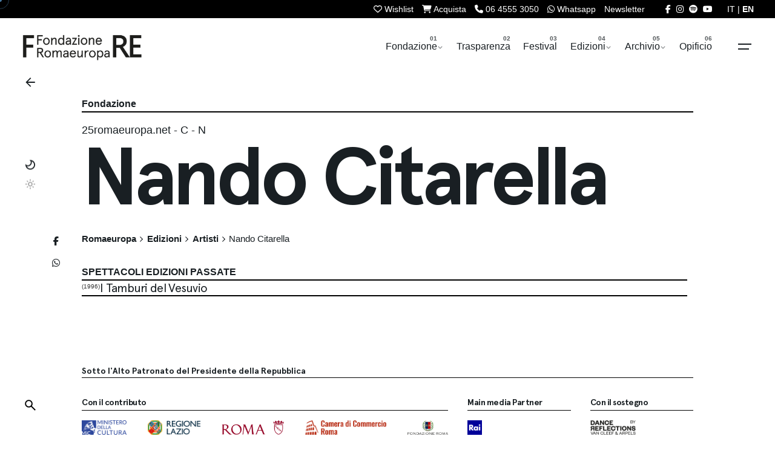

--- FILE ---
content_type: text/html; charset=utf-8
request_url: https://www.google.com/recaptcha/api2/anchor?ar=1&k=6LdXzxkrAAAAAO3_MlEe28uZmEF5z9hQz0BIJo78&co=aHR0cHM6Ly9yb21hZXVyb3BhLm5ldDo0NDM.&hl=en&v=naPR4A6FAh-yZLuCX253WaZq&size=invisible&anchor-ms=20000&execute-ms=15000&cb=zk37u9b2ft3
body_size: 45357
content:
<!DOCTYPE HTML><html dir="ltr" lang="en"><head><meta http-equiv="Content-Type" content="text/html; charset=UTF-8">
<meta http-equiv="X-UA-Compatible" content="IE=edge">
<title>reCAPTCHA</title>
<style type="text/css">
/* cyrillic-ext */
@font-face {
  font-family: 'Roboto';
  font-style: normal;
  font-weight: 400;
  src: url(//fonts.gstatic.com/s/roboto/v18/KFOmCnqEu92Fr1Mu72xKKTU1Kvnz.woff2) format('woff2');
  unicode-range: U+0460-052F, U+1C80-1C8A, U+20B4, U+2DE0-2DFF, U+A640-A69F, U+FE2E-FE2F;
}
/* cyrillic */
@font-face {
  font-family: 'Roboto';
  font-style: normal;
  font-weight: 400;
  src: url(//fonts.gstatic.com/s/roboto/v18/KFOmCnqEu92Fr1Mu5mxKKTU1Kvnz.woff2) format('woff2');
  unicode-range: U+0301, U+0400-045F, U+0490-0491, U+04B0-04B1, U+2116;
}
/* greek-ext */
@font-face {
  font-family: 'Roboto';
  font-style: normal;
  font-weight: 400;
  src: url(//fonts.gstatic.com/s/roboto/v18/KFOmCnqEu92Fr1Mu7mxKKTU1Kvnz.woff2) format('woff2');
  unicode-range: U+1F00-1FFF;
}
/* greek */
@font-face {
  font-family: 'Roboto';
  font-style: normal;
  font-weight: 400;
  src: url(//fonts.gstatic.com/s/roboto/v18/KFOmCnqEu92Fr1Mu4WxKKTU1Kvnz.woff2) format('woff2');
  unicode-range: U+0370-0377, U+037A-037F, U+0384-038A, U+038C, U+038E-03A1, U+03A3-03FF;
}
/* vietnamese */
@font-face {
  font-family: 'Roboto';
  font-style: normal;
  font-weight: 400;
  src: url(//fonts.gstatic.com/s/roboto/v18/KFOmCnqEu92Fr1Mu7WxKKTU1Kvnz.woff2) format('woff2');
  unicode-range: U+0102-0103, U+0110-0111, U+0128-0129, U+0168-0169, U+01A0-01A1, U+01AF-01B0, U+0300-0301, U+0303-0304, U+0308-0309, U+0323, U+0329, U+1EA0-1EF9, U+20AB;
}
/* latin-ext */
@font-face {
  font-family: 'Roboto';
  font-style: normal;
  font-weight: 400;
  src: url(//fonts.gstatic.com/s/roboto/v18/KFOmCnqEu92Fr1Mu7GxKKTU1Kvnz.woff2) format('woff2');
  unicode-range: U+0100-02BA, U+02BD-02C5, U+02C7-02CC, U+02CE-02D7, U+02DD-02FF, U+0304, U+0308, U+0329, U+1D00-1DBF, U+1E00-1E9F, U+1EF2-1EFF, U+2020, U+20A0-20AB, U+20AD-20C0, U+2113, U+2C60-2C7F, U+A720-A7FF;
}
/* latin */
@font-face {
  font-family: 'Roboto';
  font-style: normal;
  font-weight: 400;
  src: url(//fonts.gstatic.com/s/roboto/v18/KFOmCnqEu92Fr1Mu4mxKKTU1Kg.woff2) format('woff2');
  unicode-range: U+0000-00FF, U+0131, U+0152-0153, U+02BB-02BC, U+02C6, U+02DA, U+02DC, U+0304, U+0308, U+0329, U+2000-206F, U+20AC, U+2122, U+2191, U+2193, U+2212, U+2215, U+FEFF, U+FFFD;
}
/* cyrillic-ext */
@font-face {
  font-family: 'Roboto';
  font-style: normal;
  font-weight: 500;
  src: url(//fonts.gstatic.com/s/roboto/v18/KFOlCnqEu92Fr1MmEU9fCRc4AMP6lbBP.woff2) format('woff2');
  unicode-range: U+0460-052F, U+1C80-1C8A, U+20B4, U+2DE0-2DFF, U+A640-A69F, U+FE2E-FE2F;
}
/* cyrillic */
@font-face {
  font-family: 'Roboto';
  font-style: normal;
  font-weight: 500;
  src: url(//fonts.gstatic.com/s/roboto/v18/KFOlCnqEu92Fr1MmEU9fABc4AMP6lbBP.woff2) format('woff2');
  unicode-range: U+0301, U+0400-045F, U+0490-0491, U+04B0-04B1, U+2116;
}
/* greek-ext */
@font-face {
  font-family: 'Roboto';
  font-style: normal;
  font-weight: 500;
  src: url(//fonts.gstatic.com/s/roboto/v18/KFOlCnqEu92Fr1MmEU9fCBc4AMP6lbBP.woff2) format('woff2');
  unicode-range: U+1F00-1FFF;
}
/* greek */
@font-face {
  font-family: 'Roboto';
  font-style: normal;
  font-weight: 500;
  src: url(//fonts.gstatic.com/s/roboto/v18/KFOlCnqEu92Fr1MmEU9fBxc4AMP6lbBP.woff2) format('woff2');
  unicode-range: U+0370-0377, U+037A-037F, U+0384-038A, U+038C, U+038E-03A1, U+03A3-03FF;
}
/* vietnamese */
@font-face {
  font-family: 'Roboto';
  font-style: normal;
  font-weight: 500;
  src: url(//fonts.gstatic.com/s/roboto/v18/KFOlCnqEu92Fr1MmEU9fCxc4AMP6lbBP.woff2) format('woff2');
  unicode-range: U+0102-0103, U+0110-0111, U+0128-0129, U+0168-0169, U+01A0-01A1, U+01AF-01B0, U+0300-0301, U+0303-0304, U+0308-0309, U+0323, U+0329, U+1EA0-1EF9, U+20AB;
}
/* latin-ext */
@font-face {
  font-family: 'Roboto';
  font-style: normal;
  font-weight: 500;
  src: url(//fonts.gstatic.com/s/roboto/v18/KFOlCnqEu92Fr1MmEU9fChc4AMP6lbBP.woff2) format('woff2');
  unicode-range: U+0100-02BA, U+02BD-02C5, U+02C7-02CC, U+02CE-02D7, U+02DD-02FF, U+0304, U+0308, U+0329, U+1D00-1DBF, U+1E00-1E9F, U+1EF2-1EFF, U+2020, U+20A0-20AB, U+20AD-20C0, U+2113, U+2C60-2C7F, U+A720-A7FF;
}
/* latin */
@font-face {
  font-family: 'Roboto';
  font-style: normal;
  font-weight: 500;
  src: url(//fonts.gstatic.com/s/roboto/v18/KFOlCnqEu92Fr1MmEU9fBBc4AMP6lQ.woff2) format('woff2');
  unicode-range: U+0000-00FF, U+0131, U+0152-0153, U+02BB-02BC, U+02C6, U+02DA, U+02DC, U+0304, U+0308, U+0329, U+2000-206F, U+20AC, U+2122, U+2191, U+2193, U+2212, U+2215, U+FEFF, U+FFFD;
}
/* cyrillic-ext */
@font-face {
  font-family: 'Roboto';
  font-style: normal;
  font-weight: 900;
  src: url(//fonts.gstatic.com/s/roboto/v18/KFOlCnqEu92Fr1MmYUtfCRc4AMP6lbBP.woff2) format('woff2');
  unicode-range: U+0460-052F, U+1C80-1C8A, U+20B4, U+2DE0-2DFF, U+A640-A69F, U+FE2E-FE2F;
}
/* cyrillic */
@font-face {
  font-family: 'Roboto';
  font-style: normal;
  font-weight: 900;
  src: url(//fonts.gstatic.com/s/roboto/v18/KFOlCnqEu92Fr1MmYUtfABc4AMP6lbBP.woff2) format('woff2');
  unicode-range: U+0301, U+0400-045F, U+0490-0491, U+04B0-04B1, U+2116;
}
/* greek-ext */
@font-face {
  font-family: 'Roboto';
  font-style: normal;
  font-weight: 900;
  src: url(//fonts.gstatic.com/s/roboto/v18/KFOlCnqEu92Fr1MmYUtfCBc4AMP6lbBP.woff2) format('woff2');
  unicode-range: U+1F00-1FFF;
}
/* greek */
@font-face {
  font-family: 'Roboto';
  font-style: normal;
  font-weight: 900;
  src: url(//fonts.gstatic.com/s/roboto/v18/KFOlCnqEu92Fr1MmYUtfBxc4AMP6lbBP.woff2) format('woff2');
  unicode-range: U+0370-0377, U+037A-037F, U+0384-038A, U+038C, U+038E-03A1, U+03A3-03FF;
}
/* vietnamese */
@font-face {
  font-family: 'Roboto';
  font-style: normal;
  font-weight: 900;
  src: url(//fonts.gstatic.com/s/roboto/v18/KFOlCnqEu92Fr1MmYUtfCxc4AMP6lbBP.woff2) format('woff2');
  unicode-range: U+0102-0103, U+0110-0111, U+0128-0129, U+0168-0169, U+01A0-01A1, U+01AF-01B0, U+0300-0301, U+0303-0304, U+0308-0309, U+0323, U+0329, U+1EA0-1EF9, U+20AB;
}
/* latin-ext */
@font-face {
  font-family: 'Roboto';
  font-style: normal;
  font-weight: 900;
  src: url(//fonts.gstatic.com/s/roboto/v18/KFOlCnqEu92Fr1MmYUtfChc4AMP6lbBP.woff2) format('woff2');
  unicode-range: U+0100-02BA, U+02BD-02C5, U+02C7-02CC, U+02CE-02D7, U+02DD-02FF, U+0304, U+0308, U+0329, U+1D00-1DBF, U+1E00-1E9F, U+1EF2-1EFF, U+2020, U+20A0-20AB, U+20AD-20C0, U+2113, U+2C60-2C7F, U+A720-A7FF;
}
/* latin */
@font-face {
  font-family: 'Roboto';
  font-style: normal;
  font-weight: 900;
  src: url(//fonts.gstatic.com/s/roboto/v18/KFOlCnqEu92Fr1MmYUtfBBc4AMP6lQ.woff2) format('woff2');
  unicode-range: U+0000-00FF, U+0131, U+0152-0153, U+02BB-02BC, U+02C6, U+02DA, U+02DC, U+0304, U+0308, U+0329, U+2000-206F, U+20AC, U+2122, U+2191, U+2193, U+2212, U+2215, U+FEFF, U+FFFD;
}

</style>
<link rel="stylesheet" type="text/css" href="https://www.gstatic.com/recaptcha/releases/naPR4A6FAh-yZLuCX253WaZq/styles__ltr.css">
<script nonce="G5b_aONc3-T9HATS142Evg" type="text/javascript">window['__recaptcha_api'] = 'https://www.google.com/recaptcha/api2/';</script>
<script type="text/javascript" src="https://www.gstatic.com/recaptcha/releases/naPR4A6FAh-yZLuCX253WaZq/recaptcha__en.js" nonce="G5b_aONc3-T9HATS142Evg">
      
    </script></head>
<body><div id="rc-anchor-alert" class="rc-anchor-alert"></div>
<input type="hidden" id="recaptcha-token" value="[base64]">
<script type="text/javascript" nonce="G5b_aONc3-T9HATS142Evg">
      recaptcha.anchor.Main.init("[\x22ainput\x22,[\x22bgdata\x22,\x22\x22,\[base64]/cFtiKytdPWs6KGs8MjA0OD9wW2IrK109az4+NnwxOTI6KChrJjY0NTEyKT09NTUyOTYmJnIrMTxXLmxlbmd0aCYmKFcuY2hhckNvZGVBdChyKzEpJjY0NTEyKT09NTYzMjA/[base64]/[base64]/[base64]/[base64]/[base64]/[base64]/[base64]/[base64]/[base64]/[base64]/[base64]/[base64]/[base64]/[base64]\x22,\[base64]\\u003d\\u003d\x22,\[base64]/wp/ClgTDpD7CrMOSeUN2wqQNwpZLd8Ksej3CssOOw77CvRHCp0pyw6PDjknDtB7CgRVEwovDr8Oowq0Gw6kFQcKyKGrCicKqAMOhwrPDgwkQwonDoMKBAQo2RMOhBWYNQMO5dXXDl8KZw6HDrGtsJQoOw47CusOZw4RRwonDnlrCizh/w7zCmSNQwrgAdiUlYn/Ck8K/w53ChcKuw7INDDHCpxVqwolhBMKLc8K1wp3CuhQFQzrCi27DuGcJw6kPw6PDqCtzcntRD8Kgw4pMw4ZowrIYw4TDvSDCrSnChsKKwq/DuhI/ZsKwwqvDjxksVsO7w47DjMKXw6vDolvCgVNUXcOPFcKnMcKLw4fDn8K9Dxl4wovCtsO/[base64]/CiGFdQHrDgBbDvMK2P8KzfxIuw7A5cQ/CpVBuwrcgw7nDp8K+JVLCvWjDvcKbRsKpfMO2w6wXScOIKcKkZ1PDqhBxMcOCwrbCkzIYw7vDrcOKeMKSesKcEVd3w4l8w51zw5cLLT0bdUbClzTCnMOVHDMVw5/[base64]/DhS/DtHovYcOVbMK6SsKJw5zDsDhPw4tRRTrCqkUMw5EECVXDsMKxwrbDkcKowozDsSZrw5zClcORLcOfw5dww4QSbcKDw5FrMMKFwqrDn3bCq8OJw4/CggcfP8KSwrVSYgzDo8K4JG7Dr8O/J39QXyrDkWPDqEVMw6IFeMKxZ8O3w4/[base64]/RhfDicK5W8K6w5cEWz4HUFdoWsKQZH3CqsOCeMO5w7nDlsOhF8OAw4hVwojCnMKfw6o6w5AzJMO4d3F3w6kfWsK2wrIQwpodwpfCnMKEw4jCqFPCksKiR8OFOXtiKHEoXMKSTMOjw7IEwpHDh8Kpw6PCoMKkw77DgEZIbwwaOCBFdSViw4PCk8KpJcOZSRDCh2fDrsO/[base64]/[base64]/CncKJw7IHwpMNMMOHNsOdDsObwqLDh8KNw7DDh0jChjPDssOuVcK1w7HCr8KDW8OjwqAHRzLCgzbDpUFMwrnClDpQwrTCs8OlBMOcRcONHmPDo3DCisOtOMO+wqNRwonCjcK7wojDhxUXXsOuJV/Cm3TDgAPCn2bDjCx7wrU7RsK4w5bDvcOvwr0XVRTCsgwfaEPDm8K/IMKsYAMdw7caAsO0KMOXwr/CuMOMIjHDpMKKwo/DigpvwonCocOdMsOvUMOEQT3Cq8OpSMOscAwhw5MRwrTCjMKiCMOoA8Opwr3CjA7Cgwokw7vDoRbDrCt7wqXCp0ogw4BIQkEEw6Inw4tcGhDDmwvDpcKBw7TCnDjCssKsLMONRG5fEsKtEcOGwrjDt1bCmMOKJMKGAz/DmcKVwrXDtMOzIkvCicO4XsKLwrtOworCqsOFwofCg8OiVjnCpH3Cu8KQw54jwqnCscKpMBIKUHJOwofClUJcMhfChlw0w4vDr8KkwqsCCMOSwpx5wpVHw4U8RTfClsKEwrBxfMKYwoMwScKTwr9gwo/DkwlOAMKswq3CpsOSw7ZYwpzDvTrDtmEmJxM+GmXDpsKnwp5tfB4qw7zDqMKww5TCjF3CgMOEZmUYwqbDvDlyP8KIwrjCpsODacOJWsObw53DmQxGI1bClhDDqcOow6XDj0fDiMKSOCfDjMOdw6B/cyrCm0PDthDDnyvCrzYiwrXDk2VAZToVQMOrRgMEeCjCi8KKWkMVWsOjCsK9woUNw6hWXsOUT1kPwoPCv8KFGgnDmcK0LcKVw6xdwp4LcDhBwovCtwzDpEVhw7EZw4JnNcO9wrdtdTTCvMOHP2E6w7LCq8Kcw7nDisKzw7bDtE/CgwnCsg/[base64]/Ck8OqwrtQX8OYw4ILwqU8esO3ZwwtP8ODw7JjYVVKwogYb8OGwoAswo1bDcOfaQ7DjMOEw6QEw4XCrcOKEMKqwq1LUcKVVljDvl3Dl0fChQV0w4AeGCNLJBPDul4yOMOfwoBEw4bClcOfwq7CsXowAcO/esOpfXhcFcKww5smwqLDtDlywotuwpVNwpXDgAZtD0hTM8Kxw4LDkArCiMOCw4zCkgHDtk3DjGFBwrnDiWcGwrvCkT1aMsOzIRMMPsOuBsKXXyDCrMKPT8KVw4nDscKYM01UwqprRS9cw4BDw6rCl8OEw7HDpg7DhsOpw7BWT8KBRW/CncKUeGkvw6XDgFjCqMOsEsKJcXNJEyLDk8Osw5nDn0jCvS/[base64]/[base64]/DgsKmPgDCpw1+VcOMF8Oxw53CiSkDw4kUw5jCkRA7CMOiwrPDnMOewq/Dv8OmwqhFL8Oswpw1wpfClBxGZRs/BcKMwpXCtsO+woXCmMKRFHAadnZvDsKDwrlgw4RwwobDksO7w5bDsk9cwphJw4nDlcKAw6nCksKDYD0Two8JERgWwonDmSB0woNuwonDtcKjwp5qYG4Ia8K9w6k/[base64]/Dl1TCvUB/wrnDsVHCssKNLhdnemPCqcO9G8OgRgjDgSbDvcKzw4A7wrnCoh3DoGJYw4fDm0rCmB3Dq8OWUsK5wrTDuVg+KyvCgDQGG8KRPcKVVV51XknDgBAufmjDkCEww5Qtw5LCk8KpNMOqwrTChMKAwozChmRhNsKVSHbCoRs8w5rDmsK/cGU2ZcKJwqUNwrQoFh/Dn8KXVMK/a3nCoQbDnMK9w4FVGS8gdn1Bw5p4wohawp/Ch8KrwpLCkgbClxwOTMKYw5Z5MwTCpsK1wqpuIXZOwpwhL8KBUg/DqB82w7rCqwbCvzBmYzAhRQ/DolJwwrHDkMOIfEw6BcODwr1eYsOlw4/Dh1FmJEU+CMOtb8Krwo7DpsOSwoQXw73DkQjDpsK2wrQiw4gvw5osWHLDl1Erw5vCkjDDmMOMe8KXwpgewr/CqMOFOMOpbMK5wqNDeUvCny1yIsKHT8OYH8K/[base64]/[base64]/[base64]/[base64]/DgcOLM8KfcMO2wo0UCMOJF8KXwoAmw7jCnMK0w5XDsxDCrcOIZcKoRBtSZjnDkcO5H8Osw4nDhsK2wpJ2w6zCpAgAOxHCqyAmGGkeOwoEw7ASTsKnwrlrUyDDkSLCiMOawo9Cw6EwBsK3HXfDgTFwWMK+djxYw7TCo8KTS8KcYSZ/w5NMVUHCgcOAPyfDnWoRwrnCtsOFwrc8wpnDnMKKDcOiYEXDv2jCk8ONw5bCilccwozDusOkwqXDqg4CwoVVwqArccO6HcK/[base64]/Cr8KNKMO2f8K6w5okwo7CqsKLY8KzwoknwofDoSUcBhREw4vDslkSEcOrw5IGwrXDqsOFQW9yI8KWOQ/Cvm7DtsOrL8K9EETDu8OvwoDCkETCv8K+bzl+w7RpHArClWAXwrd+JcK+woNYFsO3exHClHhkwoomw7bDq012wox2J8ObEHnCuQvCv1ZVIlZswoYywq3CjxEnwoJ9w45OYwfCksOeHcOLwpnCsE8vZgUxTxjDpcOYw4vDiMKcw4pTY8OgMEpXwpDDlg9iwp7DjcO/[base64]/Ct0PCg8OSwqnDqE/DhWPDj8KWBltXwqfDkcOIwo/CmMO/VsKEwqMZUCPDhRELwprDo3MBVsOAc8KcRl7CuMO/O8OkY8KNwppyw6/Cg13CisKvBsK8S8OJwokIDcOew4FzwpnDucOEX3EESMKgwpNJR8K+akDDvsO4w7J1U8Oaw5vCpAbCrgsSwqEqwpFVXsKqUcK2ECXDnA9ieMKowpPDqsOCwrLDkMKbwoTDshXDsDvCmMKGwq3DgsOcw63DhHXDkMKTDsKRSyTDlsOswo/[base64]/DhcOMw7TDly/DgmFDKQ3CqgRJw79Uw5tkwqHDkD7DgyvDksKvFcOSwoZGwovDoMKbw7LCvDlqc8OqN8KZw5vCkMOEDRdDHF3ClFAOwpTDumFJw7HCpErCuExQw4cCDEPCkcO/wpEuw7jDqHBBB8KZIsKYBMKkUzheNsKNNMKZw5JFaVvCkz3CsMOYXDdhZF1MwoA6AcK8wqFkw6jCo0Jrw4/DkgbDjMOcwpLDoSnCljHClwBjwrzDlik2fsO/fgDCsi3DmcK8w7QDESt+w4M/[base64]/[base64]/wq88wqlcwqnDtcKsw7w/FcKDDcOkw5rDtXjCnGnChCciSRN5PH3CmsKWPcONBXxrN03DjiVwDj8Hw6g4e3XDsysPfRXCqS0rwr5zwoBlZcOIecOPwrvDosOoYsOhw60hNDs4Z8K3wp/[base64]/wonCsWDDqTNXw6shfsO4LWFbw4bCt8Ktw5TCq8KcwrTDnT0TC8OcwozCrsK/DRdJw4TCuHNow4TDvFFSw7/DssODF0jChzLCgsKTKRpBw4DCvsKww4gXw5PDgcOcw7tpwqnCi8KJEg5qVQYICMKqw7bDqG0tw7oUBmnDrMOwV8OiEMO/fCJnwoXDjCRfwq7ClgLDj8OzwrcRX8O9wq5fVMKnScK/w60Ow5zDrsKEWBvCqsK+w6zDv8Owwp3Ck8KmAhI1w74aVlXDrMKYwp/Cp8Ohw67Cv8Oww43CvSLDngJpwrDDpsK+M1NafgjDrj19wrbCrcKCwpjDknbCo8Ktw7duw47CqMKUw59MfsOhwoXCpQ/Djh3DoGFQYT7CkmsMUSkXwr9uLcOfWTkcYQjDlsKcw55yw6sGw4nDogjDrTjDrMK+wrzCsMK3wpV0CMOZfMOIAV1SKcK+w6fClTllPUnCjMKLWF3CocKWwq4zw6jCmR/CjGrCklHCikvCucOzTMKafcKeFcOGKsKbD2sdw48JwqtSWcOyZ8O6AyIvwrjCgMKwwoXDnDpEw6Ypw4/ClsOywpoMUsKww6nCmTHDl2TDocKzwq9DVcKUw6Irw4zDlcKiwr/CjybCmQAsBcOQw4N7fMOCOcKTRhNKRXBaw4rDqcO3EkEbfcOZwoo3w4kgwpYeFwpreWksVcKOccOSwqvDk8KEwojCumbDv8OfJsKIAsKzMcKSw5XDocK4wqzCphjCuwsJHl9BelHDvsOHYcO3IMOJecKcwqM2fT5QYjTCnCPCpQ93wr/DmH57X8KMwrjDgsK/wrFqw4dPwqjDssKZwpTChcOVdcK9w4nDk8OywpJUah7CvMKDw5/[base64]/ClTMuw6djwrJEwp9eN28ZwqsCw61TcxUVfxbDrnvDp8OTdyI2wogLWxLCnX4kUcK6GMOuw7zCqS3CvMKXwrfCgcOhI8OobxPCpwRMw5vDuUnDhMO6w4A2worDocKOOyHDrAgWwq/Dr2RAXBPDsMOKwoMDw4/DtDdECsK1w49EwpHDlMKJw4vDuyIIw6TCi8KYwo1pwqZyAsO/w63Ch8KHOcO1OsOpwrnCvcKUw5h1w77DjsKsw79zS8K2SMOZCcOZw7bCp2bCl8OReirDtgzCrA0+w5/[base64]/CrcOpwo7Dn0PCusOrwrZMLHAgwrBaw4UDw5HClMKfTcKKLsK0CSjCmsO3ZMOjSxVswovDtcK8wr3DhcKKw5TDhcKYw7prwo/CjsKVUcOtaMONw5dXwrQGwo8hPlLDksOMLcOAw6gYwqdCwoAhbwl7w4pIw4d6B8OfInddwrrDl8OXw6vDl8KXRi7DmSHDgQ/DnG3CvcKkHsOwNArDs8OmQcKCwrRaEiPDpXLDrBvDryYTwq3CvxlEw6jCmcKiwoBywpxfFhnDsMONwpMOJlI7LMK/wrXDocOdFcKUN8OuwpUmM8KMw73CrcKtUQNRwpbChhthSyVWwrzCl8OmKMONUkrCjF1Vw59XZ3TDuMOMw5lnIR1ZIcOAwq8+KMKmF8KfwrNIw5h+ZSPCoHFZwofCssKaP3wpw6M5wq0TWcK+w7/Cp3zDisOEJMK6worCskZ/[base64]/SMOrBlzDlMKqIMKBwoTDsDIIw7TCrBDCiQHDosOLw73DusKQwpgbwrQjABVHw5I4VAJ2wpnDn8OUK8Kmw47Cv8KQw5oGEcKeKxtow4oKJcKvw4U9wpFOYMKiw4law4NawqnCvcOjICbDnC/DhsObw7nCii1HB8OFw5PDkykXDUnDqTA2w5MyE8O5wr1PXUTDssKgUgk3w4NnScO+w5fDjMOIOMKzScKOw7rDv8K/[base64]/[base64]/EQcEwqnDoMKQDx8yw4p5w5hhwpbDgFnDocOJCnjDo8OKw5J9woIHwpt4w7nCvw1LNcKDTMKowoJww6QWBMODVgI6AX/CvGrDjMO4wqXCoVtDw4nCql/Dq8KABGXCo8OnbsOfw5sZUx7CuyVTGxjCr8OQPsO4w50/[base64]/DhFDDuMOfRUjCsG5zwr/CgsKYwr0BwrJHNMKTKU1fFMKiwoEUaMOhTMO8wrjCj8OBw7PDoDdPPMKTTcKWXF3Cg01Bwqw/woYaSMO+wr3CgjfCt2JzTcKuRcK6w74jF3AULyYwW8KZwovCl2PDusKAwpDCpAw/OjEfQgk5w50tw4XDn10vwo7DqzTCqEXCo8OhNMO6GMKuwoBDJwDClsKtD3TCgMOFwpHDvDPDqUM0wrfCuA8qwrLDoV7DvsKUw5ACwrbDu8OGw5Rqwr4Kw6F7wrE1JcKaMsOYfmnDnsK9FXIUfcOnw6p9w6/Cj0fCuB5qw4/DvcO1wqRBG8K6D1XDtcOuLcOmcHPCoVLDk8KEDSNsGDDChcOZRkfCvcOawrzDrB/CmBnDqMK/[base64]/Dv8OpwqDDk8KjEn1xwo8aY8Ojwo3DpcKxMMKEGcKRwqZlw517wrrDulXCgsKPEnw9aXnDuEDCpEIhdVxjXHXDqi7DvRbDvcOkWBUdTcOawozCul/[base64]/NCPCt8KoTsOBcARUW8OdJ2zDqToiw7LDhQjDuH3CqgXDkSTCtGoIwqLCpj7DkcO5JxMvJsKJwr5Ew7s/w6PDjR8nw5NrN8KHdT3Ct8KMG8KoR3/ChyHDpwcoCDIrJMOoM8OYw7ggw4J7N8O/wpjDtDcBOHXDvsK6wo5TPcOgF3LDmsOhwpvCs8KuwpdBwpFTS2FJJHLCviDCkEbDoHnCksKvSMOxccOWEW/Dr8OHU2LDqkh1anHDlMK4EsOSwrUjPkkhYsODT8KbwqRwcsKXw7/DvGoRBB/[base64]/Dr8KHDMKSR8KFP8KFfcOpYGXDvnAyw4l+TgjCkcOlAFYif8KGABjCqcOSOsOswrbDu8KrWQXDhMKgATfChMKhw6DCssK2wqkpScKZwqgvJV/[base64]/DucOQwrjDs8Knwq3CsAAtIcOsw5ghdwvCksOGwr0JKDMsw4fClcKlSsODw54GQi3Cn8KHwo1nw4JMSMK/w73DoMO/wrzDqMOVQXPDpWNnJVbDiWUPUhI3YsOIw6cLScK1YcKpYsOiw6AEZ8K1wqEYNsK3bcKvY1kEw6PDt8K3Y8OrbGIsYsOoOsKqwqjCkRE8ZDBzw7d+woHCq8KSw6k7UcOCIMKDwrESw7zCrcKPwoJEYMKKdcKeWC/DvsKBw7RAw5NyN2dYUcK8wqBkw5clwoAodMKswpJ2wpJFK8OSOsOqw6IGwo/Cq3vChsOLw7LDsMOKND4ne8ORSjfCrcKYwotDwp3CosODOMK6wqDCtMOhwoEFe8KSw5QISTvCkxkOYcOtwpbDvMK2w44RDG/CvyvDvMOrZH3DqRh1QsKuAmnDhsOUSMOUEMO2wqtlIMOzw5vDucO4wrTDhBNsAiLDrgMdw5Bsw4EEWMKjwrbCqMKuw70Hw4vCtTwAw7/[base64]/[base64]/DMOkPgMuw63CjsK6LgrDhcOawpfDqwISwpPDvsK9wrY1w7nDt8OHM8O0HjwvwpnCuzrDtWs0wqnCtE9swonCosKVdk44AMOkPA5SdmnDr8KyccKdw67Dh8OIdE8bwqFjRMKsa8ONFMOtCMOkC8OvworDq8KONljDkTAsw6bDrcKAZcKHw4Uuw7/DjMO3AhM0T8KJw73CmsObbSAtVMOrwqFDwrvCt17DmsOmwot3UsKRfMOYBcK8wq7CnsO8QHV2w4ctw4grw4vCk1jCvsOdFsO/w4fDtjwJwo1PwplxwrVUwrzDg1DDjSnDoE9Qwr/[base64]/w5/DlDwNWx8JZBJBdhlyw6nDrGVdBsOlRcKTCwMZY8K4w6PDh09SbW/ClCJhQHspEHPDuUvDoAjChgLCoMK6GMOCVMK0C8KuMsOzVlIRMBt/[base64]/wqvCpTzDvsKRw4nDssOaasO8wr7CtMOMMsKlwrPDucOXVMOiwpZzD8KEwp7CjcK7WcOFI8ONKhXCs1MWw5hdw5fCicKjRMKow6XDtUdgw6DCvMK5wrATZinCpMOKWMKewpPCi3vCmRg5wqUMwqM9w5BnBwDCimJUwoPCrsKBZcKPGW/Cm8K9wqYxw7rDlylFwpFFAQvCp1/CtRRFw5Axwpx/[base64]/[base64]/ChU/ClkYCbcOrBU8EHA/[base64]/wpXDg0lLQzNUwq7DshFOdHoBGEEcdMOtwoHCkzcLwrPDuRNnw4RmTMKfPMOtwrPCt8ObZwHCpcKfIV5ewrXDssOMQQ8ww61cdcOawr3Ds8ORwrkVw4p3w63DhMKnIMO2eGlHDcK3wqYZwpfDqsO6YsOKw6TCqmzDs8OoE8Kif8Onw6l5w7DCli0lw47CjcO/w5vDgwLCsMOFNcOuX09hFQg4YjZiw40rXcKOK8Orw43CvcOSw63DpzTDg8KxFnPCs1/CuMOywqdqExsFwqJiwoN/w53Cp8KJwp7DpsKTe8OXDnU6w4sOwqALwpESw6rCncOAcgjCk8K8YWbCrQ/DrRnDhsOYwr3Cv8OycMKvUcOQw4I5LcOMAMKew5YdJ1PDhV/DssOnw7vDhV44GcKnw4A3EH8pG2Anw5fCrwvDuXINGGLDhWTDn8KGw7vDk8Orw5zCkWQ2w5nCjnHCssODw5LDiyZBw5dYccOlw4TCrxoswo/[base64]/CgcOvHMKTw6pLYgnDocOSOsKFwqUWw5YKwpfDncOrwptKwp/[base64]/[base64]/[base64]/w5nDrMO6wpkNH2bCrcKIbcKxWjbDpwcOwqnCsRHCrhNQwrDCscKAMMKjLw/Cp8KnwqYyLcOvw6/DpyICwo0aMMKWU8K2w7XDl8OWa8K0wph6GcOdF8OiD3F2worDizPDgALDszvCoXXCmhpDRzdcTGYowoHDrsKIw64hRMOmPcKAw5bDrC/CpMKnwoADJ8KTRlJjw6Mrw6IsFcOueQ8Aw7NxD8KvT8OpYSbCjH12a8OhNEbDjzRKAsOTT8O2woxiD8OkXsOeY8Odw6UVdQwMSDXCsg7CqBvCsXFBVVnDq8KCwpnDs8OUGBLCuzLCvcOyw6nDpAbDtsO5w7JHQi/Cm11qEVDCg8KJayBQw5LCssKsfBBrQ8KNam3Cm8KqU2DDqMKNw7NgCkl4EMOqH8KVCwtHG1bDuFTCgD1Uw6PDv8KQw6lkWxjDlWx5ScKRwoDClm/DvHTCuMOaaMKSw6lCQ8O2GC9OwrlgKMO9BSVhwpvDtWIafkZ4wqzDuGYLwpJkw5IQfAISe8KJw4BJw7NEQsKrw6c/N8KqAcKkLwPDoMOAOSxCw7zCocK/c1wZLxfCqsOmwqt9VgEFw7A4wpDDrMKZc8OWw4E9w6fDs3nDsMO0wq/CuMOOB8OPYMOLwp/CmMO8FcOmc8K0wrvCnw7DvlTChXR5Ky/DqcKOwr/Dsw7CkMOUw5FHw6fCjREww7zDsVQMVMKiICPDuxrCjCvDlDvDiMKiwrMuHsO3XcOeTsKJMcKVw5jClcKrw5xaw45Cw457cl7DhWjDkMKDSMO0w7wgw7nDjEHDi8OpImEOOcONPsKeDkTClcOrMBEQMsO7wr5QP0jDhGcXwocGK8KJNGsxw6zDq1/DrsOZwqR1DcO5worCkXsiw45WTMOdHRnCkn3Dq0QXQRjCtsOSw5/DsjoqSUo8HcK5wpcFwq9iw5bDiHBkDFzDkAfDr8ONXnPDrcKwwrMyw6tSwpMKw5cffMK5dDFGVMOzw7fCqFBMwrzDi8OCwrUza8KTGsKUw7QtwqLDkxPCtcKhwoDCmsOawo0mw6zCrcOuMip+wo/DnMKWw7gxDMO3VRhAw51jRDfCkcOuw4MAAcOKRXpKw4fCiGJ6X21lH8O2wrrDqAZtw6AhZMOtIMO7w43DskPCjXHCrMOhSMOJVTbCusKRworCqk8swoNTw7JCFcKrwp0nDifCpkQEXCVAbMK4wqbCjQVSUlY/wprCqsKSdcOowpvDv1XCk0XCpsOgwo0ZWx9Ew7FiNsKeNsKYw7bDi0QSXcKzwoINScOuwrfDrDPDhH3CiXglaMOWw6dkwot9w6N6LXvDr8OIC39wTcOCYU52w70LMkvDksKnw65CNMO9woYEw5jDjMKqw4Jqw6XCjwTDlsOtwp8AwpHDksKCwp4fwrQtBcONHcK/[base64]/wp/[base64]/[base64]/DhBMTX8KRcBjCocO7wp/[base64]/w5TDlsOxKTxxNxfDjSgTwqNEwqlUHMKKw4XCs8OYw7sOw5guXAQcR1rCr8K6IhzCn8OofcKaTxXDmMKWw67Dn8KPMMKLwr0DVBQ/wq/DocOfQ1vDvMOJwoHCpcKvwoFLDMOURmEkI15WKsOGaMKxQsOPVBbCkw3DusOMw5xAWw3DisOCw4nDlx1DE8OlwoFKw4plw7sRwp/CuyYSTx3DvknDscOoQMO5wqFcw5fDvMO4wrjCjMORSl9oQ23Dq2Q7w5fDhxI/O8OdPcKuw43Dv8OewqHCncKxw6Q5P8OBwoDCocOWdsOlw58KUMKew6HCjcOgCMKIDC3CqALDrsOJw6pEPmkuf8KMw7LCgcKFwop/[base64]/CsAhdwpnClcOQw50HwpFsw6jDscO2ShzDpG1oBFbClgnCmErClxVGLD7CtsKdNjwkwojCm2HDiMOfIcKtSTRtYcKbVcKfw5rCv2vCqMKRF8Ouw6bCuMKOw49fFVnCrsO1w6xfw5rCmcOoEMKfL8KbwpPDlcOCwrY4fsOdfsKbSMOnwqE2w504akt9VzXCkMK7TW/[base64]/eCnCvsOkwqJPwpBuwrfCicO9w6ATWcORw6BGWzfDmMKsw4QYwq8GTcO3wr9fDcKhwr/CpEXDlGnCt8Ovw5FEX1Uww6BkccKSa2MtwrQJHMKHw5fCrGhfCcOdGMOrdMO4J8OwGnPDo2TDqcOwJcKZUmlQw7JFPBvDh8KiwpEKcsKTb8Kpw4rDml7Ch1XDuFlETMKUZ8OSw5zCvCPCgjwxKHnDkkBmw6lFwqk8w6PDtT/Ch8ObKyXDvsOpwoN+AcKdw7nDsknCmsKwwrBSw4wAWsKkIcOfP8K8QMKSOsOiVmLDrlHDh8OVw6fDoXDCiWdiw4ABLAHDpsKnw57CosOmRnrDqCfDrsKQw7nDjVVhdsKYwrN1woPCg2bDu8OWwrwuwrtsbG/[base64]/CgEHCqsKxI8KReWk6EG1tBsOYw4Fnw69+R8KZwrHCq2c/[base64]/[base64]/[base64]/B8Oaw5t5bcK+EsOKAjIuwqPDj8KpwoPCs38Xw7hFwrXCmyfDvMKsZUZxw65Qw6BqDjLDosOaUUvCjmglwp5Aw6tDT8OxbjATw47DscKTN8Kkw6hAw5p/UQEDexTDlFgsHcKyZTvDkMOSYcKcCFkVKsOxDcOEw4bDtSzDm8OswpgKw4leEl9fw6vCjQ81ScOdwqAUwpHDi8K0Ikotw6TDszIywq3DhkVsOWrDqnnDgsO/FWd0w7PCocO4w4UCw7PDkCTCqTfCkXLDuyExCQjDlMKPw6FrdMOfClQLwq5Pw69twq7DtDBXOcOLw6PCmMOtwqvDpsKnG8KSGsKaI8OYVcO9RcOYw6DDlsOnQsOGPGVnwpXDtcOjHMKzGsOZZA/Cs0nDoMOAw4nDv8K2NHFRw6jDqcKCw7t1woTDmsK8wrTDt8OEf0vDrBbCrGXDtwHCtsOzbzPDi2VdA8Opw6Y5bsOiXMK5wogvw5DDjADDj0cAwrfDnsOew6pUQMKuHmkHYcOkQn/Cgz3DgsOEdyEaeMKYRTgZwo9mSlTDtEg4IXbCgcOswq05SGHDv0/ChE/[base64]/CjsKOT8KqLj/Dq8OzRhFLZTRZw6E8WcK1wrPChMO3wpRhY8OeP0sXwpDCmCpZc8OrwrPCg1cVXDNjw5bDhcOeJsOww7PCuQomK8KzbGnDgEzCklEdw5QKFMOXcMOzw4HCmBnDnxM/LMO2wrJJa8Olw6rDlMKkwqQjCXsIwoPCssOCPQVmVmLClDo6MMOdV8Keem1fwrXCoBvDh8KnLsOzVsKEZsKLbMKJdMOLwrFPw49tPEXCkxxCbjrDlCPDkFI/wocMUjdhf2YhMSHDrcKLQMOoPsKDw7rDlSDDoQjDqcObw4PDoXFIworCr8Ojw4kMCsKdcsOxw6TClRrClSPDgBoZYsKxTlXDvDNtP8Kcw48Fw7h2TMKsbBg4w5XCgx07PBojw4LClcKpfj/DlcOZwprDhMKfw6gnBwU8wpLCgMOhw4R4fsOQw7vDk8KVOMO5w7HCvsK9wqvDqEstbMKQwrN3w4N9IMKPwpbCn8KCES3CgsOJSjrDnsKjGm7Dm8K/wq3Cjm3DmhzCssOnw5JYw63Cs8OyLyPDtxbCsjjDqMOtwqfDnzXDnG4ww4wRDsOYAsOdw4jDuxvDpj7DhRbDqhZtKHwNw7M6wr/CggseHsO1CcO7w7RMOR9VwqhfVF/[base64]/ChMOdwr5MeiBPG8K3w7tiw6DDn8O1R8OgYcO5w5bClsK7BEsewrvCuMKVYcK8bMKmwq/[base64]/Cpk3CgsO3wqHCgHZRw6tfw4UZM8O0wqXCqMOEP8K9wolnwq9yw4dTcUhlPCDCk1fDr0vDqcOjFcKCBiY5w7VnLsKzLwVBw7zDgcKCWSjCh8OXAH9rQ8KZc8OyL1PDoEE8w4ZzEHLDlFQ0KDfCucKmQsKGw5nCmG1zw4JGw5pPw6LCoxJYwp/DksOowqNPwpzDqcODw5MJEsKfw5rDli5EPcKeP8K4CQNAwqV8RjzDg8KLT8KQw79LSsKMRFrDkE/CssKjwpDCnMK4wplqIsKpSsKAwq/DtcKQw51Fw4bDgDjCncKkwr0KbCNrGjEIwpXChcKeasOMeMOwIijDnALDtcKRw4QFw4g1McOyCCVbw7vDkcKyXXhYfHnCiMKRHlzDmFJWPcO/A8OcWgQhw5vDosOPwq3CuAEDWsO2w6rCqsKJw7sIw5g3w5IuwobCkMOIHsOsZ8ONw5Elw505R8O1dG4Ew6vDqDUSwqbDthc7wrnDrXbCvHcRwqHCrsKuw54IBzbCp8O4wr0OasORAMKkwpMJJ8OZb0A7VC7DgsKTYsKDIcO/ClBCf8OMacKcGER/[base64]/O8KAw750EcObwot0wqXCnVDDpn8cw5TDv8KwwpTCqsOqEsODwqLDlcK+wrpcesKsehFJw5TCsMOgw7XDg24VAGQpPsKyembCt8KhHxHDl8OowrLDusKsw5/DsMODRcKhwqXDjcOsV8OoVcKgwrJTUXHCgj4TesO8wr3DuMKeQMKZXcOYw59jUUfClUvDuStRfRQ1fnlqM2FWw7JCw7tSwrjCicK6LcKXwojDsUNOIH04AcKYciLDpcKiw6nDo8KhLXPCk8OTC0DDjsOCInnDuHhEwqPCqyIEwr/CqC9/[base64]\\u003d\\u003d\x22],null,[\x22conf\x22,null,\x226LdXzxkrAAAAAO3_MlEe28uZmEF5z9hQz0BIJo78\x22,0,null,null,null,1,[21,125,63,73,95,87,41,43,42,83,102,105,109,121],[7241176,668],0,null,null,null,null,0,null,0,null,700,1,null,0,\[base64]/tzcYADoGZWF6dTZkEg4Iiv2INxgAOgVNZklJNBoZCAMSFR0U8JfjNw7/vqUGGcSdCRmc4owCGQ\\u003d\\u003d\x22,0,1,null,null,1,null,0,0],\x22https://romaeuropa.net:443\x22,null,[3,1,1],null,null,null,1,3600,[\x22https://www.google.com/intl/en/policies/privacy/\x22,\x22https://www.google.com/intl/en/policies/terms/\x22],\x22MLg+2nOJtrBsL+NXxbnX13VowSN2tBfk8j/09oWevms\\u003d\x22,1,0,null,1,1762644557459,0,0,[164,73,199,192],null,[235,217],\x22RC-Sjv6RqNA5HOvAA\x22,null,null,null,null,null,\x220dAFcWeA7CGqjw2Se40CqV01ox-AOmoTB1pHb_wR4pWiuPciQfbo2KZK0w2JrN9_ZI0EN6hd2CL9hU2xJuaWOPpXC-pLynUDlgyg\x22,1762727357191]");
    </script></body></html>

--- FILE ---
content_type: application/javascript
request_url: https://romaeuropa.net/wp-content/themes/ohio-child/js/script.js?ver=1762422546
body_size: 2726
content:
jQuery(document).ready(function ($) {

if ($('body').hasClass('artisti') && $(window).width() <= 768) {
    setTimeout(function () {
      var $container = $('.scrollatitolo');
      var $title = $container.find('.title');

      if ($title.length) {
        var text = $title.text();
        var $wrapper = $('<div class="scroll-wrapper"></div>');
        var $content = $('<div class="scroll-content"></div>').html(`${text} - ${text} - ${text} - ${text}`);

        $wrapper.append($content);
        $container.empty().append($wrapper);
      }
    }, 200); // leggero delay per assicurare che il DOM sia pronto
  }

var $scrollTopBtn = $('.scroll-top');
    var scrollTimeout;

    $(window).on('scroll', function() {
        if (window.innerWidth > 768) return; // solo su mobile

        if (!$scrollTopBtn.is(':visible')) {
            $scrollTopBtn.fadeIn(300);
        }

        clearTimeout(scrollTimeout);
        scrollTimeout = setTimeout(function() {
            $scrollTopBtn.fadeOut(300);
        }, 1500); // tempo di inattivit� prima di nasconderlo
    });

    $scrollTopBtn.on('click', function() {
        $('html, body').animate({ scrollTop: 0 }, 500);
    });




const wishlistKey = $("#nomewish").text().trim();  // Ottieni dinamicamente il nome del cookie

/* alert(wishlistKey); */

    // Funzione per ottenere i cookie
    function getCookie(name) {
        let match = document.cookie.match(new RegExp('(^| )' + name + '=([^;]+)'));
        return match ? JSON.parse(decodeURIComponent(match[2])) : [];
    }

    // Funzione per impostare i cookie con scadenza di 30 giorni
    function setCookie(name, value, days) {
        let expires = "";
        if (days) {
            let date = new Date();
            date.setTime(date.getTime() + (days * 24 * 60 * 60 * 1000));
            expires = "; expires=" + date.toUTCString();
        }
        document.cookie = name + "=" + encodeURIComponent(JSON.stringify(value)) + expires + "; path=/";
    }

    // Legge la wishlist dal cookie
    let wishlist = getCookie(wishlistKey);

    // Aggiorna le icone al caricamento
    $(".btnwishlist").each(function () {
        let id = $(this).attr("id");
        $(this).html(wishlist.includes(id)
            ? '<i class="fa fa-heart" aria-hidden="true"></i>'
            : '<i class="fa fa-heart-o" aria-hidden="true"></i>');
    });



// Aggiorna il contatore della wishlist e cambia icona
function updateWishlistCount() {
    let wishlistCount = wishlist.length;
    let countElement = $("#thewishlist .countw");
    let wishlistIcon = $("#thewishlist i");

    if (wishlistCount > 0) {
        countElement.text(wishlistCount);
        wishlistIcon.removeClass("fa-heart-o").addClass("fa-heart"); // Cambia icona in cuore pieno
    } else {
        countElement.text(""); // Nasconde il contatore se uguale a 0
        wishlistIcon.removeClass("fa-heart").addClass("fa-heart-o"); // Torna a cuore vuoto
    }
}



    updateWishlistCount();

    // Gestisce il click sulle icone wishlist
    $(document).on("click", ".btnwishlist", function () {
        let id = $(this).attr("id");

        if (wishlist.includes(id)) {
            // Rimuovi dalla wishlist
            wishlist = wishlist.filter(item => item !== id);
            $(".btnwishlist[id='" + id + "']").html('<i class="fa fa-heart-o" aria-hidden="true"></i>');
        } else {
            // Aggiungi alla wishlist
            wishlist.push(id);
            $(".btnwishlist[id='" + id + "']").html('<i class="fa fa-heart" aria-hidden="true"></i>');
        }

        // Aggiorna il cookie
        setCookie(wishlistKey, wishlist, 30);

        // Aggiorna il contatore
        updateWishlistCount();
    });


var w_link = "whatsapp://send?text="+window.location.href;

jQuery(".social-networks").append('<a title="Whatsapp" target="_blank" href="'+w_link+'" data-action="share/whatsapp/share" class="facebook network -unlink"><i class="fa fa-whatsapp"></i></a>');

    jQuery(window).on("scroll", function() {
        if (jQuery(window).scrollTop() > 34) {
            jQuery("#masthead").addClass("small");
        } else {
            jQuery("#masthead").removeClass("small");
        }
    });





jQuery('.filtra-ricerca span#escludi, .filtra-ricerca span#solo, .filtra-ricerca span#exclude, .filtra-ricerca span#only, .filtra-ricerca span#ovunque, .filtra-ricerca span#everywhere')
    .hover(
        function() { jQuery('.circle-cursor').addClass('cursor-link-hover'); },
        function() { jQuery('.circle-cursor').removeClass('cursor-link-hover'); }
    );

/* Ricerca IT */
jQuery('.filtra-ricerca #ovunque').click(function() {
			jQuery('.filtra-ricerca #escludi').removeClass("attivato");
			jQuery('.filtra-ricerca #solo').removeClass("attivato");
			jQuery('.search-form #archivio').remove();
			jQuery('.search-form #escludi').remove();
			jQuery('.filtra-ricerca #ovunque').addClass("attivato");
});


jQuery('.filtra-ricerca #solo').click(function() {

	if ( jQuery(this).hasClass("attivato") ) {
		jQuery(this).removeClass("attivato");
		jQuery('.filtra-ricerca #ovunque').addClass("attivato");
		jQuery('.search-form #archivio').remove();
	} else {
		jQuery(this).addClass("attivato");
			jQuery('.filtra-ricerca #escludi').removeClass("attivato");
			jQuery('.filtra-ricerca #ovunque').removeClass("attivato");
			jQuery('.search-form #escludi').remove();
		jQuery('.search-field').prepend('<input type="hidden" value="284" name="cat" id="archivio">');
	}
});

jQuery('.filtra-ricerca #escludi').click(function() {

	if ( jQuery(this).hasClass("attivato") ) {
		jQuery(this).removeClass("attivato");
		jQuery('.filtra-ricerca #ovunque').addClass("attivato");
		jQuery('.search-form #archivio').remove();
	} else {
		jQuery(this).addClass("attivato");
			jQuery('.filtra-ricerca #solo').removeClass("attivato");
			jQuery('.filtra-ricerca #ovunque').removeClass("attivato");
			jQuery('.search-form #archivio').remove();
		jQuery('.search-field').prepend('<input type="hidden" value="284" name="escludi" id="escludi">');
	}
});

/* Ricerca EN */
jQuery('.filtra-ricerca #everywhere').click(function() {
			jQuery('.filtra-ricerca #exclude').removeClass("attivato");
			jQuery('.filtra-ricerca #only').removeClass("attivato");
			 jQuery('.search-form #archivio').remove();
			jQuery('.search-form #escludi').remove();
			jQuery('.filtra-ricerca #everywhere').addClass("attivato");
});


jQuery('.filtra-ricerca #only').click(function() {

	if ( jQuery(this).hasClass("attivato") ) {
		jQuery(this).removeClass("attivato");
		jQuery('.filtra-ricerca #everywhere').addClass("attivato");
		jQuery('.search-form #archivio').remove();
	} else {
		jQuery(this).addClass("attivato");
			jQuery('.filtra-ricerca #exclude').removeClass("attivato");
			jQuery('.filtra-ricerca #everywhere').removeClass("attivato");
			jQuery('.search-form #exclude').remove();
		jQuery('.search-field').prepend('<input type="hidden" value="503" name="cat" id="archivio">');
	}
});

jQuery('.filtra-ricerca #exclude').click(function() {

	if ( jQuery(this).hasClass("attivato") ) {
		jQuery(this).removeClass("attivato");
		jQuery('.filtra-ricerca #everywhere').addClass("attivato");
		jQuery('.search-form #archivio').remove();
	} else {
		jQuery(this).addClass("attivato");
			jQuery('.filtra-ricerca #only').removeClass("attivato");
			jQuery('.filtra-ricerca #everywhere').removeClass("attivato");
			jQuery('.search-form #archivio').remove();
		jQuery('.search-field').prepend('<input type="hidden" value="503" name="escludi" id="escludi">');
	}
});

/* Rifiltra IT */
jQuery("#rifiltra").change(function(){
	var nuovo_filtro = jQuery(this).children("option:selected").val();
	jQuery('.filtri input').remove();

	if (nuovo_filtro == "artisti"){

jQuery('#s').prepend('<input type="hidden" value="285" name="cat" id="artisti">');
	}
	if (nuovo_filtro == "archivio"){

jQuery('#s').prepend('<input type="hidden" value="284" name="cat" id="archivio">');
	}
	if (nuovo_filtro == "escludi"){

jQuery('#s').prepend('<input type="hidden" value="284" name="escludi" id="escludi">');
	}
});

/* Rifiltra EN */
jQuery("#rifiltra").change(function(){
	var nuovo_filtro = jQuery(this).children("option:selected").val();
	jQuery('.filtri input').remove();

	if (nuovo_filtro == "archive"){
jQuery('#s').prepend('<input type="hidden" value="503" name="cat" id="archive">');
	}
	if (nuovo_filtro == "exclude"){
jQuery('#s').prepend('<input type="hidden" value="503" name="escludi" id="esclude">');
	}
});


function getUrlVars() {
    var vars = {};
    var parts = window.location.href.replace(/[?&]+([^=&]+)=([^&]*)/gi, function(m,key,value) {
        vars[key] = value;
    });
    return vars;
}

function isInArray(value, array) {
  return array.indexOf(value) > -1;
}



var location = "https://romaeuropa.net/";


var $filtreria = jQuery('.filtreria');

	if ( $filtreria.length){

	var filtra = getUrlVars()["filtra"];

	var ord = getUrlVars()["ord"];

	if (filtra){
	var listalettere = filtra.split(',');
		jQuery( ".tastiera a" ).each(function() {
			var nomec = jQuery(this).text();
			if(isInArray(nomec, listalettere)){
				jQuery( this ).addClass( 'spegni' );
			}
		});
	}

jQuery(".rimuovi").click(function(){
		window.location = location+'archivio/artisti/';
}); 


jQuery(".filtreria .az").click(function(){

	if (filtra){
		window.location = location+'archivio/artisti/?filtra='+filtra+'&ord=ASC';
	} else {
		window.location = location+'archivio/artisti/?ord=ASC';
	}
}); 

jQuery(".filtreria .za").click(function(){

	if (filtra){
		window.location = location+'archivio/artisti/?filtra='+filtra+'&ord=DESC';
	} else {
		window.location = location+'archivio/artisti/?ord=DESC';
	}
}); 

jQuery(".filtreria .tastiera a").not('.spegni').click(function(){
  		var lettera = jQuery(this).text();

	if (filtra){
			if (ord){
	window.location = location+'archivio/artisti/?filtra='+filtra+','+lettera+'&ord='+ord;
			}else{
	window.location = location+'archivio/artisti/?filtra='+filtra+','+lettera
			}
		}else{
			if (ord){
	window.location = location+'archivio/artisti/?filtra='+lettera+'&ord='+ord;
			}else{
	window.location = location+'archivio/artisti/?filtra='+lettera;
			}
	}
}); 


jQuery(".filtreria .tastiera .spegni").click(function(){
var letterata = jQuery(this).text();

var xfiltra =[];


if (filtra){
	var arr_filtra = filtra.split(',');



	/* arr_filtra = arr_filtra.filter(item => item !== letterata);
	var xfiltra = arr_filtra.toString(); Vecchi Js */

var i;
for (i = 0; i < arr_filtra.length; i++) {
  if(arr_filtra[i] != letterata){ xfiltra.push(arr_filtra[i]); }
} 


	xfiltra = xfiltra.toString();

	if(xfiltra) {
		if (ord){
			window.location = location+'archivio/artisti/?filtra='+xfiltra+'&ord='+ord;
		}else{
			window.location = location+'archivio/artisti/?filtra='+xfiltra;
		}
	}else{
		if (ord){
			window.location = location+'archivio/artisti/?ord='+ord;
		}else{
			window.location = location+'archivio/artisti/';
		}
	}
	}else{
		if (ord){
			window.location = location+'archivio/artisti/?ord='+ord;
		}else{
			window.location = location+'archivio/artisti/';
		}
	}

}); 


	

	}



});

--- FILE ---
content_type: application/javascript
request_url: https://cs.iubenda.com/cookie-solution/confs/js/94243980.js
body_size: 48
content:
_iub.csRC = { consApiKey: 'm5MYu71jEAU7bnNZAd3KWXkVNc9EVhhN', showBranding: false, publicId: 'a3a8a997-6db6-11ee-8bfc-5ad8d8c564c0', floatingGroup: false }
_iub.csEnabled = true;
_iub.csPurposes = [3,4,1,5];
_iub.cpUpd = 1751278585;
_iub.csT = 0.3;
_iub.googleConsentModeV2 = true;
_iub.totalNumberOfProviders = 6;
